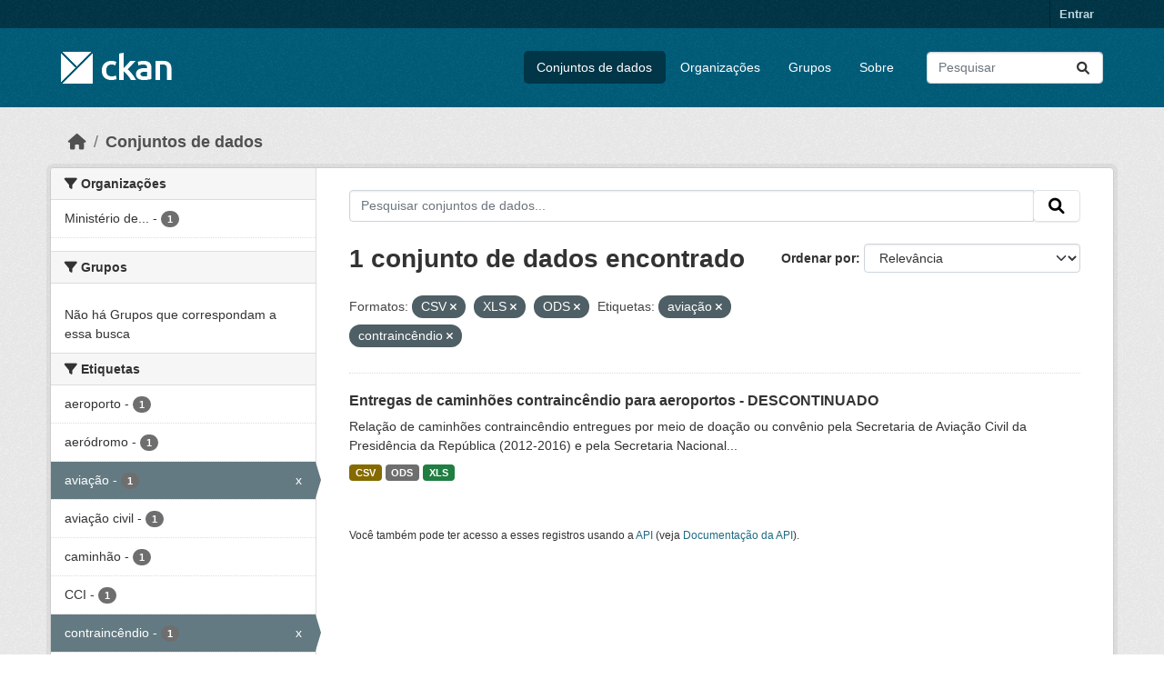

--- FILE ---
content_type: text/html; charset=utf-8
request_url: https://dados.transportes.gov.br/dataset?res_format=CSV&res_format=XLS&tags=avia%C3%A7%C3%A3o&res_format=ODS&tags=contrainc%C3%AAndio
body_size: 6923
content:
<!DOCTYPE html>
<!--[if IE 9]> <html lang="pt_BR" class="ie9"> <![endif]-->
<!--[if gt IE 8]><!--> <html lang="pt_BR"  > <!--<![endif]-->
  <head>
    <meta charset="utf-8" />
      <meta name="csrf_field_name" content="_csrf_token" />
      <meta name="_csrf_token" content="IjVkNWI2OWJkNDYwYWE0MmM1M2VkODc1MjhjN2Y1NzRlOGYyNzY2Zjki.aWxYBA.mn52ljjE8yH9H3ICrJwmO2FWfpo" />

      <meta name="generator" content="ckan 2.10.4" />
      <meta name="viewport" content="width=device-width, initial-scale=1.0">
    <title>Conjunto de dados - Ministério da Infraestrutura</title>

    
    <link rel="shortcut icon" href="/base/images/ckan.ico" />
    
  
      
      
      
    
  


    
      
      
    

    
    <link href="/webassets/base/1c87a999_main.css" rel="stylesheet"/>
<link href="/webassets/ckanext-activity/6ac15be0_activity.css" rel="stylesheet"/>
    
  </head>

  
  <body data-site-root="https://dados.transportes.gov.br/" data-locale-root="https://dados.transportes.gov.br/" >

    
    <div class="visually-hidden-focusable"><a href="#content">Skip to main content</a></div>
  

  
    

 
<div class="account-masthead">
  <div class="container">
     
    <nav class="account not-authed" aria-label="Account">
      <ul class="list-unstyled">
        
        <li><a href="/user/login">Entrar</a></li>
         
      </ul>
    </nav>
     
  </div>
</div>

<header class="masthead">
  <div class="container">
      
    <nav class="navbar navbar-expand-lg navbar-light">
      <hgroup class="header-image navbar-left">

      
      
      <a class="logo" href="/">
        <img src="/base/images/ckan-logo.png" alt="Ministério da Infraestrutura"
          title="Ministério da Infraestrutura" />
      </a>
      
      

       </hgroup>
      <button class="navbar-toggler" type="button" data-bs-toggle="collapse" data-bs-target="#main-navigation-toggle"
        aria-controls="main-navigation-toggle" aria-expanded="false" aria-label="Toggle navigation">
        <span class="fa fa-bars text-white"></span>
      </button>

      <div class="main-navbar collapse navbar-collapse" id="main-navigation-toggle">
        <ul class="navbar-nav ms-auto mb-2 mb-lg-0">
          
            
              
              

		          <li class="active"><a href="/dataset/">Conjuntos de dados</a></li><li><a href="/organization/">Organizações</a></li><li><a href="/group/">Grupos</a></li><li><a href="/about">Sobre</a></li>
	          
          </ul>

      
      
          <form class="d-flex site-search" action="/dataset/" method="get">
              <label class="d-none" for="field-sitewide-search">Search Datasets...</label>
              <input id="field-sitewide-search" class="form-control me-2"  type="text" name="q" placeholder="Pesquisar" aria-label="Pesquisar conjuntos de dados..."/>
              <button class="btn" type="submit" aria-label="Submit"><i class="fa fa-search"></i></button>
          </form>
      
      </div>
    </nav>
  </div>
</header>

  
    <div class="main">
      <div id="content" class="container">
        
          
            <div class="flash-messages">
              
                
              
            </div>
          

          
            <div class="toolbar" role="navigation" aria-label="Breadcrumb">
              
                
                  <ol class="breadcrumb">
                    
<li class="home"><a href="/" aria-label="Início"><i class="fa fa-home"></i><span> Início</span></a></li>
                    
  <li class="active"><a href="/dataset/">Conjuntos de dados</a></li>

                  </ol>
                
              
            </div>
          

          <div class="row wrapper">
            
            
            

            
              <aside class="secondary col-md-3">
                
                
  <div class="filters">
    <div>
      
        

    
    
	
	    
		<section class="module module-narrow module-shallow">
		    
			<h2 class="module-heading">
			    <i class="fa fa-filter"></i>
			    Organizações
			</h2>
		    
		    
			
			    
				<nav aria-label="Organizações">
				    <ul class="list-unstyled nav nav-simple nav-facet">
					
					    
					    
					    
					    
					    <li class="nav-item ">
						<a href="/dataset/?res_format=CSV&amp;res_format=XLS&amp;res_format=ODS&amp;tags=avia%C3%A7%C3%A3o&amp;tags=contrainc%C3%AAndio&amp;organization=mpor" title="Ministério de Portos e Aeroportos">
						    <span class="item-label">Ministério de...</span>
						    <span class="hidden separator"> - </span>
						    <span class="item-count badge">1</span>
							
						</a>
					    </li>
					
				    </ul>
				</nav>

				<p class="module-footer">
				    
					
				    
				</p>
			    
			
		    
		</section>
	    
	
    

      
        

    
    
	
	    
		<section class="module module-narrow module-shallow">
		    
			<h2 class="module-heading">
			    <i class="fa fa-filter"></i>
			    Grupos
			</h2>
		    
		    
			
			    
				<p class="module-content empty">Não há Grupos que correspondam a essa busca</p>
			    
			
		    
		</section>
	    
	
    

      
        

    
    
	
	    
		<section class="module module-narrow module-shallow">
		    
			<h2 class="module-heading">
			    <i class="fa fa-filter"></i>
			    Etiquetas
			</h2>
		    
		    
			
			    
				<nav aria-label="Etiquetas">
				    <ul class="list-unstyled nav nav-simple nav-facet">
					
					    
					    
					    
					    
					    <li class="nav-item ">
						<a href="/dataset/?res_format=CSV&amp;res_format=XLS&amp;res_format=ODS&amp;tags=avia%C3%A7%C3%A3o&amp;tags=contrainc%C3%AAndio&amp;tags=aeroporto" title="">
						    <span class="item-label">aeroporto</span>
						    <span class="hidden separator"> - </span>
						    <span class="item-count badge">1</span>
							
						</a>
					    </li>
					
					    
					    
					    
					    
					    <li class="nav-item ">
						<a href="/dataset/?res_format=CSV&amp;res_format=XLS&amp;res_format=ODS&amp;tags=avia%C3%A7%C3%A3o&amp;tags=contrainc%C3%AAndio&amp;tags=aer%C3%B3dromo" title="">
						    <span class="item-label">aeródromo</span>
						    <span class="hidden separator"> - </span>
						    <span class="item-count badge">1</span>
							
						</a>
					    </li>
					
					    
					    
					    
					    
					    <li class="nav-item  active">
						<a href="/dataset/?res_format=CSV&amp;res_format=XLS&amp;res_format=ODS&amp;tags=contrainc%C3%AAndio" title="">
						    <span class="item-label">aviação</span>
						    <span class="hidden separator"> - </span>
						    <span class="item-count badge">1</span>
							<span class="facet-close">x</span>
						</a>
					    </li>
					
					    
					    
					    
					    
					    <li class="nav-item ">
						<a href="/dataset/?res_format=CSV&amp;res_format=XLS&amp;res_format=ODS&amp;tags=avia%C3%A7%C3%A3o&amp;tags=contrainc%C3%AAndio&amp;tags=avia%C3%A7%C3%A3o+civil" title="">
						    <span class="item-label">aviação civil</span>
						    <span class="hidden separator"> - </span>
						    <span class="item-count badge">1</span>
							
						</a>
					    </li>
					
					    
					    
					    
					    
					    <li class="nav-item ">
						<a href="/dataset/?res_format=CSV&amp;res_format=XLS&amp;res_format=ODS&amp;tags=avia%C3%A7%C3%A3o&amp;tags=contrainc%C3%AAndio&amp;tags=caminh%C3%A3o" title="">
						    <span class="item-label">caminhão</span>
						    <span class="hidden separator"> - </span>
						    <span class="item-count badge">1</span>
							
						</a>
					    </li>
					
					    
					    
					    
					    
					    <li class="nav-item ">
						<a href="/dataset/?res_format=CSV&amp;res_format=XLS&amp;res_format=ODS&amp;tags=avia%C3%A7%C3%A3o&amp;tags=contrainc%C3%AAndio&amp;tags=CCI" title="">
						    <span class="item-label">CCI</span>
						    <span class="hidden separator"> - </span>
						    <span class="item-count badge">1</span>
							
						</a>
					    </li>
					
					    
					    
					    
					    
					    <li class="nav-item  active">
						<a href="/dataset/?res_format=CSV&amp;res_format=XLS&amp;res_format=ODS&amp;tags=avia%C3%A7%C3%A3o" title="">
						    <span class="item-label">contraincêndio</span>
						    <span class="hidden separator"> - </span>
						    <span class="item-count badge">1</span>
							<span class="facet-close">x</span>
						</a>
					    </li>
					
					    
					    
					    
					    
					    <li class="nav-item ">
						<a href="/dataset/?res_format=CSV&amp;res_format=XLS&amp;res_format=ODS&amp;tags=avia%C3%A7%C3%A3o&amp;tags=contrainc%C3%AAndio&amp;tags=inc%C3%AAndio" title="">
						    <span class="item-label">incêndio</span>
						    <span class="hidden separator"> - </span>
						    <span class="item-count badge">1</span>
							
						</a>
					    </li>
					
					    
					    
					    
					    
					    <li class="nav-item ">
						<a href="/dataset/?res_format=CSV&amp;res_format=XLS&amp;res_format=ODS&amp;tags=avia%C3%A7%C3%A3o&amp;tags=contrainc%C3%AAndio&amp;tags=infraestrutura" title="">
						    <span class="item-label">infraestrutura</span>
						    <span class="hidden separator"> - </span>
						    <span class="item-count badge">1</span>
							
						</a>
					    </li>
					
					    
					    
					    
					    
					    <li class="nav-item ">
						<a href="/dataset/?res_format=CSV&amp;res_format=XLS&amp;res_format=ODS&amp;tags=avia%C3%A7%C3%A3o&amp;tags=contrainc%C3%AAndio&amp;tags=infraestrutura+aeroportu%C3%A1ria" title="infraestrutura aeroportuária">
						    <span class="item-label">infraestrutura...</span>
						    <span class="hidden separator"> - </span>
						    <span class="item-count badge">1</span>
							
						</a>
					    </li>
					
				    </ul>
				</nav>

				<p class="module-footer">
				    
					
					    <a href="/dataset/?res_format=CSV&amp;res_format=XLS&amp;res_format=ODS&amp;tags=avia%C3%A7%C3%A3o&amp;tags=contrainc%C3%AAndio&amp;_tags_limit=0" class="read-more">Mostrar mais Etiquetas</a>
					
				    
				</p>
			    
			
		    
		</section>
	    
	
    

      
        

    
    
	
	    
		<section class="module module-narrow module-shallow">
		    
			<h2 class="module-heading">
			    <i class="fa fa-filter"></i>
			    Formatos
			</h2>
		    
		    
			
			    
				<nav aria-label="Formatos">
				    <ul class="list-unstyled nav nav-simple nav-facet">
					
					    
					    
					    
					    
					    <li class="nav-item  active">
						<a href="/dataset/?res_format=XLS&amp;res_format=ODS&amp;tags=avia%C3%A7%C3%A3o&amp;tags=contrainc%C3%AAndio" title="">
						    <span class="item-label">CSV</span>
						    <span class="hidden separator"> - </span>
						    <span class="item-count badge">1</span>
							<span class="facet-close">x</span>
						</a>
					    </li>
					
					    
					    
					    
					    
					    <li class="nav-item  active">
						<a href="/dataset/?res_format=CSV&amp;res_format=XLS&amp;tags=avia%C3%A7%C3%A3o&amp;tags=contrainc%C3%AAndio" title="">
						    <span class="item-label">ODS</span>
						    <span class="hidden separator"> - </span>
						    <span class="item-count badge">1</span>
							<span class="facet-close">x</span>
						</a>
					    </li>
					
					    
					    
					    
					    
					    <li class="nav-item  active">
						<a href="/dataset/?res_format=CSV&amp;res_format=ODS&amp;tags=avia%C3%A7%C3%A3o&amp;tags=contrainc%C3%AAndio" title="">
						    <span class="item-label">XLS</span>
						    <span class="hidden separator"> - </span>
						    <span class="item-count badge">1</span>
							<span class="facet-close">x</span>
						</a>
					    </li>
					
				    </ul>
				</nav>

				<p class="module-footer">
				    
					
				    
				</p>
			    
			
		    
		</section>
	    
	
    

      
        

    
    
	
	    
		<section class="module module-narrow module-shallow">
		    
			<h2 class="module-heading">
			    <i class="fa fa-filter"></i>
			    Licenças
			</h2>
		    
		    
			
			    
				<nav aria-label="Licenças">
				    <ul class="list-unstyled nav nav-simple nav-facet">
					
					    
					    
					    
					    
					    <li class="nav-item ">
						<a href="/dataset/?res_format=CSV&amp;res_format=XLS&amp;res_format=ODS&amp;tags=avia%C3%A7%C3%A3o&amp;tags=contrainc%C3%AAndio&amp;license_id=cc-by" title="">
						    <span class="item-label">Creative Commons Atribuição</span>
						    <span class="hidden separator"> - </span>
						    <span class="item-count badge">1</span>
							
						</a>
					    </li>
					
				    </ul>
				</nav>

				<p class="module-footer">
				    
					
				    
				</p>
			    
			
		    
		</section>
	    
	
    

      
    </div>
    <a class="close no-text hide-filters"><i class="fa fa-times-circle"></i><span class="text">close</span></a>
  </div>

              </aside>
            

            
              <div class="primary col-md-9 col-xs-12" role="main">
                
                
  <section class="module">
    <div class="module-content">
      
        
      
      
        
        
        







<form id="dataset-search-form" class="search-form" method="get" data-module="select-switch">

  
    <div class="input-group search-input-group">
      <input aria-label="Pesquisar conjuntos de dados..." id="field-giant-search" type="text" class="form-control input-lg" name="q" value="" autocomplete="off" placeholder="Pesquisar conjuntos de dados...">
      
      <span class="input-group-btn">
        <button class="btn btn-default btn-lg" type="submit" value="search" aria-label="Submit">
          <i class="fa fa-search"></i>
        </button>
      </span>
      
    </div>
  

  
    <span>






<input type="hidden" name="res_format" value="CSV" />





<input type="hidden" name="res_format" value="XLS" />





<input type="hidden" name="res_format" value="ODS" />





<input type="hidden" name="tags" value="aviação" />





<input type="hidden" name="tags" value="contraincêndio" />



</span>
  

  
    
      <div class="form-group control-order-by">
        <label for="field-order-by">Ordenar por</label>
        <select id="field-order-by" name="sort" class="form-control form-select">
          
            
              <option value="score desc, metadata_modified desc" selected="selected">Relevância</option>
            
          
            
              <option value="title_string asc">Nome Crescente</option>
            
          
            
              <option value="title_string desc">Nome Descrescente</option>
            
          
            
              <option value="metadata_modified desc">Modificada pela última vez</option>
            
          
            
          
        </select>
        
        <button class="btn btn-default js-hide" type="submit">Ir</button>
        
      </div>
    
  

  
    
      <h1>

  
  
  
  

1 conjunto de dados encontrado</h1>
    
  

  
    
      <p class="filter-list">
        
          
          <span class="facet">Formatos:</span>
          
            <span class="filtered pill">CSV
              <a href="/dataset/?res_format=XLS&amp;res_format=ODS&amp;tags=avia%C3%A7%C3%A3o&amp;tags=contrainc%C3%AAndio" class="remove" title="Remover"><i class="fa fa-times"></i></a>
            </span>
          
            <span class="filtered pill">XLS
              <a href="/dataset/?res_format=CSV&amp;res_format=ODS&amp;tags=avia%C3%A7%C3%A3o&amp;tags=contrainc%C3%AAndio" class="remove" title="Remover"><i class="fa fa-times"></i></a>
            </span>
          
            <span class="filtered pill">ODS
              <a href="/dataset/?res_format=CSV&amp;res_format=XLS&amp;tags=avia%C3%A7%C3%A3o&amp;tags=contrainc%C3%AAndio" class="remove" title="Remover"><i class="fa fa-times"></i></a>
            </span>
          
        
          
          <span class="facet">Etiquetas:</span>
          
            <span class="filtered pill">aviação
              <a href="/dataset/?res_format=CSV&amp;res_format=XLS&amp;res_format=ODS&amp;tags=contrainc%C3%AAndio" class="remove" title="Remover"><i class="fa fa-times"></i></a>
            </span>
          
            <span class="filtered pill">contraincêndio
              <a href="/dataset/?res_format=CSV&amp;res_format=XLS&amp;res_format=ODS&amp;tags=avia%C3%A7%C3%A3o" class="remove" title="Remover"><i class="fa fa-times"></i></a>
            </span>
          
        
      </p>
      <a class="show-filters btn btn-default">Filtrar Resultados</a>
    
  

</form>




      
      
        

  
    <ul class="dataset-list list-unstyled">
    	
	      
	        




  <li class="dataset-item">
    
      <div class="dataset-content">
        
          <h2 class="dataset-heading">
            
              
            
            
    <a href="/dataset/catalogo-de-infraestrutura-aeroportuaria-entregas-de-caminhoes-contraincendio-para-aeroportos" title="Entregas de caminhões contraincêndio para aeroportos - DESCONTINUADO">
      Entregas de caminhões contraincêndio para aeroportos - DESCONTINUADO
    </a>
            
            
              
              
            
          </h2>
        
        
          
            <div>Relação de caminhões contraincêndio entregues por meio de doação ou convênio pela Secretaria de Aviação Civil da Presidência da República (2012-2016) e pela Secretaria Nacional...</div>
          
        
      </div>
      
        
          
            <ul class="dataset-resources list-unstyled">
              
                
                <li>
                  <a href="/dataset/catalogo-de-infraestrutura-aeroportuaria-entregas-de-caminhoes-contraincendio-para-aeroportos" class="badge badge-default" data-format="csv">CSV</a>
                </li>
                
                <li>
                  <a href="/dataset/catalogo-de-infraestrutura-aeroportuaria-entregas-de-caminhoes-contraincendio-para-aeroportos" class="badge badge-default" data-format="ods">ODS</a>
                </li>
                
                <li>
                  <a href="/dataset/catalogo-de-infraestrutura-aeroportuaria-entregas-de-caminhoes-contraincendio-para-aeroportos" class="badge badge-default" data-format="xls">XLS</a>
                </li>
                
              
            </ul>
          
        
      
    
  </li>

	      
	    
    </ul>
  

      
    </div>

    
      
    
  </section>

  
    <section class="module">
      <div class="module-content">
        
          <small>
            
            
            
           Você também pode ter acesso a esses registros usando a <a href="/api/3">API</a> (veja <a href="http://docs.ckan.org/en/2.10/api/">Documentação da API</a>). 
          </small>
        
      </div>
    </section>
  

              </div>
            
          </div>
        
      </div>
    </div>
  
    <footer class="site-footer">
  <div class="container">
    
    <div class="row">
      <div class="col-md-8 footer-links">
        
          <ul class="list-unstyled">
            
              <li><a href="/about">Sobre Ministério da Infraestrutura</a></li>
            
          </ul>
          <ul class="list-unstyled">
            
              
              <li><a href="http://docs.ckan.org/en/2.10/api/">API do CKAN</a></li>
              <li><a href="http://www.ckan.org/">Associação CKAN</a></li>
              <li><a href="http://www.opendefinition.org/okd/"><img src="/base/images/od_80x15_blue.png" alt="Open Data"></a></li>
            
          </ul>
        
      </div>
      <div class="col-md-4 attribution">
        
          <p><strong>Impulsionado por</strong> <a class="hide-text ckan-footer-logo" href="http://ckan.org">CKAN</a></p>
        
        
          
<form class="lang-select" action="/util/redirect" data-module="select-switch" method="POST">
  
<input type="hidden" name="_csrf_token" value="IjVkNWI2OWJkNDYwYWE0MmM1M2VkODc1MjhjN2Y1NzRlOGYyNzY2Zjki.aWxYBA.mn52ljjE8yH9H3ICrJwmO2FWfpo"/> 
  <div class="form-group">
    <label for="field-lang-select">Idioma</label>
    <select id="field-lang-select" name="url" data-module="autocomplete" data-module-dropdown-class="lang-dropdown" data-module-container-class="lang-container">
      
        <option value="/pt_BR/dataset?res_format=CSV&amp;res_format=XLS&amp;tags=avia%C3%A7%C3%A3o&amp;res_format=ODS&amp;tags=contrainc%C3%AAndio" selected="selected">
          português (Brasil)
        </option>
      
        <option value="/en/dataset?res_format=CSV&amp;res_format=XLS&amp;tags=avia%C3%A7%C3%A3o&amp;res_format=ODS&amp;tags=contrainc%C3%AAndio" >
          English
        </option>
      
        <option value="/es/dataset?res_format=CSV&amp;res_format=XLS&amp;tags=avia%C3%A7%C3%A3o&amp;res_format=ODS&amp;tags=contrainc%C3%AAndio" >
          español
        </option>
      
        <option value="/fr/dataset?res_format=CSV&amp;res_format=XLS&amp;tags=avia%C3%A7%C3%A3o&amp;res_format=ODS&amp;tags=contrainc%C3%AAndio" >
          français
        </option>
      
        <option value="/ro/dataset?res_format=CSV&amp;res_format=XLS&amp;tags=avia%C3%A7%C3%A3o&amp;res_format=ODS&amp;tags=contrainc%C3%AAndio" >
          română
        </option>
      
        <option value="/sq/dataset?res_format=CSV&amp;res_format=XLS&amp;tags=avia%C3%A7%C3%A3o&amp;res_format=ODS&amp;tags=contrainc%C3%AAndio" >
          shqip
        </option>
      
        <option value="/bs/dataset?res_format=CSV&amp;res_format=XLS&amp;tags=avia%C3%A7%C3%A3o&amp;res_format=ODS&amp;tags=contrainc%C3%AAndio" >
          bosanski
        </option>
      
        <option value="/gl/dataset?res_format=CSV&amp;res_format=XLS&amp;tags=avia%C3%A7%C3%A3o&amp;res_format=ODS&amp;tags=contrainc%C3%AAndio" >
          galego
        </option>
      
        <option value="/pt_PT/dataset?res_format=CSV&amp;res_format=XLS&amp;tags=avia%C3%A7%C3%A3o&amp;res_format=ODS&amp;tags=contrainc%C3%AAndio" >
          português (Portugal)
        </option>
      
        <option value="/zh_Hans_CN/dataset?res_format=CSV&amp;res_format=XLS&amp;tags=avia%C3%A7%C3%A3o&amp;res_format=ODS&amp;tags=contrainc%C3%AAndio" >
          中文 (简体, 中国)
        </option>
      
        <option value="/id/dataset?res_format=CSV&amp;res_format=XLS&amp;tags=avia%C3%A7%C3%A3o&amp;res_format=ODS&amp;tags=contrainc%C3%AAndio" >
          Indonesia
        </option>
      
        <option value="/eu/dataset?res_format=CSV&amp;res_format=XLS&amp;tags=avia%C3%A7%C3%A3o&amp;res_format=ODS&amp;tags=contrainc%C3%AAndio" >
          euskara
        </option>
      
        <option value="/mk/dataset?res_format=CSV&amp;res_format=XLS&amp;tags=avia%C3%A7%C3%A3o&amp;res_format=ODS&amp;tags=contrainc%C3%AAndio" >
          македонски
        </option>
      
        <option value="/zh_Hant_TW/dataset?res_format=CSV&amp;res_format=XLS&amp;tags=avia%C3%A7%C3%A3o&amp;res_format=ODS&amp;tags=contrainc%C3%AAndio" >
          中文 (繁體, 台灣)
        </option>
      
        <option value="/fa_IR/dataset?res_format=CSV&amp;res_format=XLS&amp;tags=avia%C3%A7%C3%A3o&amp;res_format=ODS&amp;tags=contrainc%C3%AAndio" >
          فارسی (ایران)
        </option>
      
        <option value="/vi/dataset?res_format=CSV&amp;res_format=XLS&amp;tags=avia%C3%A7%C3%A3o&amp;res_format=ODS&amp;tags=contrainc%C3%AAndio" >
          Tiếng Việt
        </option>
      
        <option value="/da_DK/dataset?res_format=CSV&amp;res_format=XLS&amp;tags=avia%C3%A7%C3%A3o&amp;res_format=ODS&amp;tags=contrainc%C3%AAndio" >
          dansk (Danmark)
        </option>
      
        <option value="/lt/dataset?res_format=CSV&amp;res_format=XLS&amp;tags=avia%C3%A7%C3%A3o&amp;res_format=ODS&amp;tags=contrainc%C3%AAndio" >
          lietuvių
        </option>
      
        <option value="/mn_MN/dataset?res_format=CSV&amp;res_format=XLS&amp;tags=avia%C3%A7%C3%A3o&amp;res_format=ODS&amp;tags=contrainc%C3%AAndio" >
          монгол (Монгол)
        </option>
      
        <option value="/cs_CZ/dataset?res_format=CSV&amp;res_format=XLS&amp;tags=avia%C3%A7%C3%A3o&amp;res_format=ODS&amp;tags=contrainc%C3%AAndio" >
          čeština (Česko)
        </option>
      
        <option value="/sk/dataset?res_format=CSV&amp;res_format=XLS&amp;tags=avia%C3%A7%C3%A3o&amp;res_format=ODS&amp;tags=contrainc%C3%AAndio" >
          slovenčina
        </option>
      
        <option value="/sv/dataset?res_format=CSV&amp;res_format=XLS&amp;tags=avia%C3%A7%C3%A3o&amp;res_format=ODS&amp;tags=contrainc%C3%AAndio" >
          svenska
        </option>
      
        <option value="/en_AU/dataset?res_format=CSV&amp;res_format=XLS&amp;tags=avia%C3%A7%C3%A3o&amp;res_format=ODS&amp;tags=contrainc%C3%AAndio" >
          English (Australia)
        </option>
      
        <option value="/hu/dataset?res_format=CSV&amp;res_format=XLS&amp;tags=avia%C3%A7%C3%A3o&amp;res_format=ODS&amp;tags=contrainc%C3%AAndio" >
          magyar
        </option>
      
        <option value="/pl/dataset?res_format=CSV&amp;res_format=XLS&amp;tags=avia%C3%A7%C3%A3o&amp;res_format=ODS&amp;tags=contrainc%C3%AAndio" >
          polski
        </option>
      
        <option value="/nb_NO/dataset?res_format=CSV&amp;res_format=XLS&amp;tags=avia%C3%A7%C3%A3o&amp;res_format=ODS&amp;tags=contrainc%C3%AAndio" >
          norsk bokmål (Norge)
        </option>
      
        <option value="/no/dataset?res_format=CSV&amp;res_format=XLS&amp;tags=avia%C3%A7%C3%A3o&amp;res_format=ODS&amp;tags=contrainc%C3%AAndio" >
          norsk
        </option>
      
        <option value="/uk_UA/dataset?res_format=CSV&amp;res_format=XLS&amp;tags=avia%C3%A7%C3%A3o&amp;res_format=ODS&amp;tags=contrainc%C3%AAndio" >
          українська (Україна)
        </option>
      
        <option value="/sr_Latn/dataset?res_format=CSV&amp;res_format=XLS&amp;tags=avia%C3%A7%C3%A3o&amp;res_format=ODS&amp;tags=contrainc%C3%AAndio" >
          srpski (latinica)
        </option>
      
        <option value="/he/dataset?res_format=CSV&amp;res_format=XLS&amp;tags=avia%C3%A7%C3%A3o&amp;res_format=ODS&amp;tags=contrainc%C3%AAndio" >
          עברית
        </option>
      
        <option value="/km/dataset?res_format=CSV&amp;res_format=XLS&amp;tags=avia%C3%A7%C3%A3o&amp;res_format=ODS&amp;tags=contrainc%C3%AAndio" >
          ខ្មែរ
        </option>
      
        <option value="/lv/dataset?res_format=CSV&amp;res_format=XLS&amp;tags=avia%C3%A7%C3%A3o&amp;res_format=ODS&amp;tags=contrainc%C3%AAndio" >
          latviešu
        </option>
      
        <option value="/el/dataset?res_format=CSV&amp;res_format=XLS&amp;tags=avia%C3%A7%C3%A3o&amp;res_format=ODS&amp;tags=contrainc%C3%AAndio" >
          Ελληνικά
        </option>
      
        <option value="/sl/dataset?res_format=CSV&amp;res_format=XLS&amp;tags=avia%C3%A7%C3%A3o&amp;res_format=ODS&amp;tags=contrainc%C3%AAndio" >
          slovenščina
        </option>
      
        <option value="/nl/dataset?res_format=CSV&amp;res_format=XLS&amp;tags=avia%C3%A7%C3%A3o&amp;res_format=ODS&amp;tags=contrainc%C3%AAndio" >
          Nederlands
        </option>
      
        <option value="/de/dataset?res_format=CSV&amp;res_format=XLS&amp;tags=avia%C3%A7%C3%A3o&amp;res_format=ODS&amp;tags=contrainc%C3%AAndio" >
          Deutsch
        </option>
      
        <option value="/am/dataset?res_format=CSV&amp;res_format=XLS&amp;tags=avia%C3%A7%C3%A3o&amp;res_format=ODS&amp;tags=contrainc%C3%AAndio" >
          አማርኛ
        </option>
      
        <option value="/ne/dataset?res_format=CSV&amp;res_format=XLS&amp;tags=avia%C3%A7%C3%A3o&amp;res_format=ODS&amp;tags=contrainc%C3%AAndio" >
          नेपाली
        </option>
      
        <option value="/it/dataset?res_format=CSV&amp;res_format=XLS&amp;tags=avia%C3%A7%C3%A3o&amp;res_format=ODS&amp;tags=contrainc%C3%AAndio" >
          italiano
        </option>
      
        <option value="/ru/dataset?res_format=CSV&amp;res_format=XLS&amp;tags=avia%C3%A7%C3%A3o&amp;res_format=ODS&amp;tags=contrainc%C3%AAndio" >
          русский
        </option>
      
        <option value="/ja/dataset?res_format=CSV&amp;res_format=XLS&amp;tags=avia%C3%A7%C3%A3o&amp;res_format=ODS&amp;tags=contrainc%C3%AAndio" >
          日本語
        </option>
      
        <option value="/es_AR/dataset?res_format=CSV&amp;res_format=XLS&amp;tags=avia%C3%A7%C3%A3o&amp;res_format=ODS&amp;tags=contrainc%C3%AAndio" >
          español (Argentina)
        </option>
      
        <option value="/tl/dataset?res_format=CSV&amp;res_format=XLS&amp;tags=avia%C3%A7%C3%A3o&amp;res_format=ODS&amp;tags=contrainc%C3%AAndio" >
          Filipino (Pilipinas)
        </option>
      
        <option value="/th/dataset?res_format=CSV&amp;res_format=XLS&amp;tags=avia%C3%A7%C3%A3o&amp;res_format=ODS&amp;tags=contrainc%C3%AAndio" >
          ไทย
        </option>
      
        <option value="/my_MM/dataset?res_format=CSV&amp;res_format=XLS&amp;tags=avia%C3%A7%C3%A3o&amp;res_format=ODS&amp;tags=contrainc%C3%AAndio" >
          မြန်မာ (မြန်မာ)
        </option>
      
        <option value="/ar/dataset?res_format=CSV&amp;res_format=XLS&amp;tags=avia%C3%A7%C3%A3o&amp;res_format=ODS&amp;tags=contrainc%C3%AAndio" >
          العربية
        </option>
      
        <option value="/ko_KR/dataset?res_format=CSV&amp;res_format=XLS&amp;tags=avia%C3%A7%C3%A3o&amp;res_format=ODS&amp;tags=contrainc%C3%AAndio" >
          한국어 (대한민국)
        </option>
      
        <option value="/is/dataset?res_format=CSV&amp;res_format=XLS&amp;tags=avia%C3%A7%C3%A3o&amp;res_format=ODS&amp;tags=contrainc%C3%AAndio" >
          íslenska
        </option>
      
        <option value="/uk/dataset?res_format=CSV&amp;res_format=XLS&amp;tags=avia%C3%A7%C3%A3o&amp;res_format=ODS&amp;tags=contrainc%C3%AAndio" >
          українська
        </option>
      
        <option value="/hr/dataset?res_format=CSV&amp;res_format=XLS&amp;tags=avia%C3%A7%C3%A3o&amp;res_format=ODS&amp;tags=contrainc%C3%AAndio" >
          hrvatski
        </option>
      
        <option value="/fi/dataset?res_format=CSV&amp;res_format=XLS&amp;tags=avia%C3%A7%C3%A3o&amp;res_format=ODS&amp;tags=contrainc%C3%AAndio" >
          suomi
        </option>
      
        <option value="/tr/dataset?res_format=CSV&amp;res_format=XLS&amp;tags=avia%C3%A7%C3%A3o&amp;res_format=ODS&amp;tags=contrainc%C3%AAndio" >
          Türkçe
        </option>
      
        <option value="/bg/dataset?res_format=CSV&amp;res_format=XLS&amp;tags=avia%C3%A7%C3%A3o&amp;res_format=ODS&amp;tags=contrainc%C3%AAndio" >
          български
        </option>
      
        <option value="/en_GB/dataset?res_format=CSV&amp;res_format=XLS&amp;tags=avia%C3%A7%C3%A3o&amp;res_format=ODS&amp;tags=contrainc%C3%AAndio" >
          English (United Kingdom)
        </option>
      
        <option value="/ca/dataset?res_format=CSV&amp;res_format=XLS&amp;tags=avia%C3%A7%C3%A3o&amp;res_format=ODS&amp;tags=contrainc%C3%AAndio" >
          català
        </option>
      
        <option value="/sr/dataset?res_format=CSV&amp;res_format=XLS&amp;tags=avia%C3%A7%C3%A3o&amp;res_format=ODS&amp;tags=contrainc%C3%AAndio" >
          српски
        </option>
      
    </select>
  </div>
  <button class="btn btn-default d-none " type="submit">Ir</button>
</form>


        
      </div>
    </div>
    
  </div>
</footer>
  
  
  
  
  
  
    

  

      

    
    
    <link href="/webassets/vendor/f3b8236b_select2.css" rel="stylesheet"/>
<link href="/webassets/vendor/d05bf0e7_fontawesome.css" rel="stylesheet"/>
    <script src="/webassets/vendor/8c3c143a_jquery.js" type="text/javascript"></script>
<script src="/webassets/vendor/5027b870_vendor.js" type="text/javascript"></script>
<script src="/webassets/vendor/6d1ad7e6_bootstrap.js" type="text/javascript"></script>
<script src="/webassets/base/6fddaa3f_main.js" type="text/javascript"></script>
<script src="/webassets/base/0d750fad_ckan.js" type="text/javascript"></script>
<script src="/webassets/activity/0fdb5ee0_activity.js" type="text/javascript"></script>
  </body>
</html>